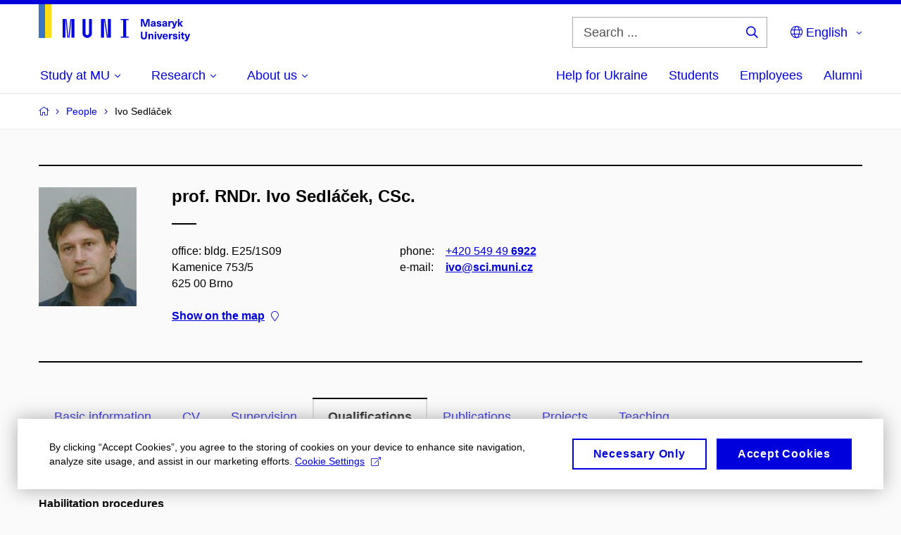

--- FILE ---
content_type: text/html; charset=utf-8
request_url: https://www.muni.cz/en/people/866-ivo-sedlacek/qualifications
body_size: 19596
content:


<!doctype html>
<!--[if lte IE 9]>    <html lang="en" class="old-browser no-js no-touch"> <![endif]-->
<!--[if IE 9 ]>    <html lang="en" class="ie9 no-js no-touch"> <![endif]-->
<!--[if (gt IE 9)|!(IE)]><!-->
<html class="no-js" lang="en">
<!--<![endif]-->
<head>
    

<meta charset="utf-8" />
<meta name="viewport" content="width=device-width, initial-scale=1.0">

    <meta name="robots" content="index, follow">

<title>prof. RNDr. Ivo Sedláček, CSc. – Qualifications | Masaryk University</title>

<meta name="twitter:site" content="@muni_cz">
<meta name="twitter:card" content="summary">

    <meta name="author" content="Masaryk University" />
    <meta name="twitter:title" content="prof. RNDr. Ivo Sedláček, CSc. – Qualifications | Masaryk University" />
    <meta property="og:title" content="prof. RNDr. Ivo Sedláček, CSc. – Qualifications | Masaryk University" />
    <meta property="og:image" content="https://cdn.muni.cz/media/3128009/dsc_1382_fb.jpg?upscale=false&width=1200" />
    <meta name="twitter:image" content="https://cdn.muni.cz/media/3128010/logo_socialni_site.png?upscale=false&width=1200" />
    <meta property="og:url" content="https://www.muni.cz/en/people/866-ivo-sedlacek/qualifications" />
    <meta property="og:site_name" content="Masaryk University" />


            <link rel="stylesheet" type="text/css" href="https://cdn.muni.cz/css/MuniWeb/MUNI/style.16de2afa9575307b7073.css" />
<script type="text/javascript" nonce="f2b2ad75-8f0d-4f89-b9f6-92f0c1e7f36e">/*! For license information please see muniweb-critical.f2b8e652ef8f9f2a5db3.js.LICENSE.txt */
!function(){function e(n){return e="function"==typeof Symbol&&"symbol"==typeof Symbol.iterator?function(e){return typeof e}:function(e){return e&&"function"==typeof Symbol&&e.constructor===Symbol&&e!==Symbol.prototype?"symbol":typeof e},e(n)}!function(n,t){function o(n,t){return e(n)===t}function i(){return"function"!=typeof t.createElement?t.createElement(arguments[0]):u?t.createElementNS.call(t,"http://www.w3.org/2000/svg",arguments[0]):t.createElement.apply(t,arguments)}function a(){var e=t.body;return e||((e=i(u?"svg":"body")).fake=!0),e}var s=[],c=[],r={_version:"3.3.1",_config:{classPrefix:"",enableClasses:!0,enableJSClass:!0,usePrefixes:!0},_q:[],on:function(e,n){var t=this;setTimeout((function(){n(t[e])}),0)},addTest:function(e,n,t){c.push({name:e,fn:n,options:t})},addAsyncTest:function(e){c.push({name:null,fn:e})}},l=function(){};l.prototype=r,l=new l;var d=t.documentElement,u="svg"===d.nodeName.toLowerCase(),f=r._config.usePrefixes?" -webkit- -moz- -o- -ms- ".split(" "):["",""];r._prefixes=f;var m=r.testStyles=function(e,n,o,s){var c,r,l,u,f="modernizr",m=i("div"),p=a();if(parseInt(o,10))for(;o--;)(l=i("div")).id=s?s[o]:f+(o+1),m.appendChild(l);return(c=i("style")).type="text/css",c.id="s"+f,(p.fake?p:m).appendChild(c),p.appendChild(m),c.styleSheet?c.styleSheet.cssText=e:c.appendChild(t.createTextNode(e)),m.id=f,p.fake&&(p.style.background="",p.style.overflow="hidden",u=d.style.overflow,d.style.overflow="hidden",d.appendChild(p)),r=n(m,e),p.fake?(p.parentNode.removeChild(p),d.style.overflow=u,d.offsetHeight):m.parentNode.removeChild(m),!!r};l.addTest("touch",(function(){var e;if("ontouchstart"in n||n.DocumentTouch&&t instanceof DocumentTouch)e=!0;else{var o=["@media (",f.join("touch-enabled),("),"heartz",")","{#modernizr{top:9px;position:absolute}}"].join("");m(o,(function(n){e=9===n.offsetTop}))}return e})),function(){var e,n,t,i,a,r;for(var d in c)if(c.hasOwnProperty(d)){if(e=[],(n=c[d]).name&&(e.push(n.name.toLowerCase()),n.options&&n.options.aliases&&n.options.aliases.length))for(t=0;t<n.options.aliases.length;t++)e.push(n.options.aliases[t].toLowerCase());for(i=o(n.fn,"function")?n.fn():n.fn,a=0;a<e.length;a++)1===(r=e[a].split(".")).length?l[r[0]]=i:(!l[r[0]]||l[r[0]]instanceof Boolean||(l[r[0]]=new Boolean(l[r[0]])),l[r[0]][r[1]]=i),s.push((i?"":"no-")+r.join("-"))}}(),function(e){var n=d.className,t=l._config.classPrefix||"";if(u&&(n=n.baseVal),l._config.enableJSClass){var o=new RegExp("(^|\\s)"+t+"no-js(\\s|$)");n=n.replace(o,"$1"+t+"js$2")}l._config.enableClasses&&(n+=" "+t+e.join(" "+t),u?d.className.baseVal=n:d.className=n)}(s),delete r.addTest,delete r.addAsyncTest;for(var p=0;p<l._q.length;p++)l._q[p]();n.Modernizr=l}(window,document),(navigator.maxTouchPoints>0||navigator.msMaxTouchPoints>0)&&(document.documentElement.className=document.documentElement.className.replace("no-touch","touch"))}(),function(e){e.oneTimeEvent=function(e,n,t){(t=t||document).addEventListener(e,(function t(o){return document.removeEventListener(e,t),n(o)}),!1)},e.isDocumentReady=!1,document.addEventListener("DocumentReady",(function(){e.isDocumentReady=!0})),e.elementReady=function(n,t){e.isDocumentReady?e.oneTimeEvent("ElementsReady."+n,t):e.oneTimeEvent("DocumentReady",t)},e.elementsReady=function(e,n){var t=function(o){e(o),!1!==n&&document.removeEventListener("ElementsReady",t)};document.addEventListener("ElementsReady",t,!1)},e.documentReady=function(e){document.addEventListener("DocumentReady",e,!1)};var n={};e.dictionary=function(e,t){if(null==t)return n[e];n[e]=t};var t={};e.items=function(e,n){if(null==n)return t[e];t[e]=n}}(window.Page=window.Page||{}),window.addEventListener("mc-consent",(function(e){e.detail.includes("mc-analytics")&&window.clarity&&window.clarity("consent")}));</script>


<script nonce="f2b2ad75-8f0d-4f89-b9f6-92f0c1e7f36e" data-gtm>
        window.gtm = {'data':{'code':{'v':'2.1'},'page':{'locale':'en','title':'prof. RNDr. Ivo Sedláček, CSc. – Qualifications'},'user':{'ip':'3.133.89.0'},'tags':['O univerzitě']},'trail':{'page.trail':'People/Person'}};
    window.dataLayer = window.dataLayer || [];
    dataLayer.push(window.gtm.data);
    dataLayer.push(window.gtm.trail);
    dataLayer.push({'event':'page'});
</script><script nonce="f2b2ad75-8f0d-4f89-b9f6-92f0c1e7f36e">window.dataLayer = window.dataLayer || [];function gtag() { dataLayer.push(arguments); }gtag('consent', 'default', {'analytics_storage': 'denied','ad_user_data': 'denied','ad_personalization': 'denied','ad_storage': 'denied',});</script>
<script nonce="f2b2ad75-8f0d-4f89-b9f6-92f0c1e7f36e" type="text/javascript" class="">
    (function(w,d,s,l,i){w[l]=w[l]||[];w[l].push({'gtm.start':
    new Date().getTime(),event:'gtm.js'});var f=d.getElementsByTagName(s)[0],
    j=d.createElement(s),dl=l!='dataLayer'?'&l='+l:'';j.async=true;j.src=
    'https://www.googletagmanager.com/gtm.js?id='+i+dl;var n=d.querySelector('[nonce]');
    n&&j.setAttribute('nonce',n.nonce||n.getAttribute('nonce'));f.parentNode.insertBefore(j,f);
    })(window,document,'script','dataLayer','GTM-5LQKVJ');</script>        <script nonce="f2b2ad75-8f0d-4f89-b9f6-92f0c1e7f36e" type="text/javascript">
            (function (c, l, a, r, i, t, y) {
                c[a] = c[a] || function () { (c[a].q = c[a].q || []).push(arguments) };
                t = l.createElement(r); t.async = 1; t.src = "https://www.clarity.ms/tag/" + i;
                y = l.getElementsByTagName(r)[0]; y.parentNode.insertBefore(t, y);
            })(window, document, "clarity", "script", "ku57fhseug");
        </script>
    

<script nonce="f2b2ad75-8f0d-4f89-b9f6-92f0c1e7f36e" type="text/javascript" class="mc-analytics">
    var _paq = window._paq = window._paq || [];
    
        _paq.push(['disableCookies']);
        _paq.push(['trackPageView']);
    (function() {
    var u="//analytics-test.ics.muni.cz:3500";
    _paq.push(['setTrackerUrl', u+'matomo.php']);
    _paq.push(['setSiteId', '667']);
    var d=document, g=d.createElement('script'), s=d.getElementsByTagName('script')[0];
    g.type='text/javascript'; g.async=true; g.src=u+'matomo.js'; s.parentNode.insertBefore(g,s);
    })();
</script>




<link rel="shortcut icon" type="image/x-icon" href="https://cdn.muni.cz/media/3722237/m_bile.ico" />




    <meta name="facebook-domain-verification" content="37hb9y8dzayp8dy02ov1fdkhlvjp3i" />





    
</head>

<body>
            <p class="menu-accessibility">
            <a title="Go to main content (shortcut: Alt + 2)" accesskey="2" href="#main">
                Go to main content
            </a>
            <span class="hide">|</span>
            <a href="#menu-main">Go to main menu</a>
                <span class="hide">|</span>
                <a href="#form-search">Go to search</a>
        </p>

    
    


            <header class="header">
                <div class="header__wrap">
                    <div class="row-main">
                            <p class="header__logo header__logo--no-margin header__logo--no-margin--crop" role="banner">
                                        <a href="/en" title="Homepage site">
<svg width="215" height="53" viewBox="0 0 215 53"><rect x="0" y="0" width="9" height="48" style="fill:#3a75c3 !important"></rect>
<rect x="9" y="0" width="9" height="48" style="fill:#f9dd17 !important"></rect><path fill="#0000dc" d="M33.94,21l0,26.6l4.14,0l0,-26.6zm4.29,0l2.59,26.6l1.4,0l-2.58,-26.6zm6.73,0l-2.58,26.6l1.4,0l2.59,-26.6zm1.56,0l0,26.6l4.18,0l0,-26.6zm15.69,0l0,20.48c0,3.57,3.23,6.35,6.69,6.35c3.46,0,6.69,-2.78,6.69,-6.35l0,-20.48l-4.18,0l0,20.33c0,1.44,-1.29,2.47,-2.51,2.47c-1.22,0,-2.51,-1.03,-2.51,-2.47l0,-20.33zm26.26,0l0,26.6l4.18,0l0,-26.6zm4.33,0l3.95,26.6l1.45,0l-3.95,-26.6zm5.55,0l0,26.6l4.18,0l0,-26.6zm18.05,25.12l0,1.48l11.36,0l0,-1.48l-3.61,0l0,-23.64l3.61,0l0,-1.48l-11.36,0l0,1.48l3.57,0l0,23.64z"></path><path fill="#0000dc" d="M157.53,31.69l0,-10.68l-3.54,0l-1.55,4.9c-0.4,1.29,-0.76,2.63,-1.04,3.93l-0.03,0c-0.29,-1.3,-0.65,-2.64,-1.06,-3.93l-1.54,-4.9l-3.54,0l0,10.68l2.11,0l0,-5.31c0,-1.34,-0.03,-2.67,-0.09,-4l0.03,0c0.35,1.3,0.74,2.63,1.15,3.92l1.69,5.39l2.52,0l1.7,-5.39c0.4,-1.29,0.79,-2.62,1.13,-3.92l0.03,0c-0.06,1.33,-0.09,2.66,-0.09,4l0,5.31zm5.23,-7.86c-2.17,0,-3.22,1.17,-3.29,2.62l2.03,0c0.03,-0.72,0.48,-1.15,1.26,-1.15c0.74,0,1.25,0.39,1.25,1.35l0,0.27c-0.48,0.03,-1.34,0.12,-1.91,0.21c-2.2,0.34,-2.95,1.18,-2.95,2.43c0,1.32,0.98,2.31,2.6,2.31c1.04,0,1.9,-0.39,2.47,-1.2l0.03,0c0,0.37,0.03,0.7,0.1,1.02l1.9,0c-0.14,-0.51,-0.22,-1.13,-0.22,-2.09l0,-2.76c0,-1.99,-1.11,-3.01,-3.27,-3.01zm1.25,4.65c0,0.69,-0.07,1.09,-0.44,1.45c-0.3,0.3,-0.76,0.44,-1.19,0.44c-0.74,0,-1.13,-0.39,-1.13,-0.96c0,-0.62,0.36,-0.9,1.23,-1.05c0.45,-0.08,1.08,-0.14,1.53,-0.17zm6.81,-4.65c-1.89,0,-3.15,0.97,-3.15,2.34c0,1.77,1.36,2.07,2.64,2.4c1.19,0.31,1.75,0.45,1.75,1.11c0,0.45,-0.37,0.73,-1.1,0.73c-0.87,0,-1.34,-0.43,-1.34,-1.2l-2.13,0c0,1.85,1.31,2.72,3.42,2.72c2.07,0,3.36,-0.96,3.36,-2.39c0,-1.86,-1.5,-2.2,-2.86,-2.56c-1.16,-0.3,-1.64,-0.44,-1.64,-0.98c0,-0.43,0.36,-0.7,1.04,-0.7c0.75,0,1.19,0.33,1.19,1.11l2.02,0c0,-1.7,-1.21,-2.58,-3.2,-2.58zm8.23,0c-2.17,0,-3.22,1.17,-3.3,2.62l2.04,0c0.03,-0.72,0.48,-1.15,1.26,-1.15c0.74,0,1.25,0.39,1.25,1.35l0,0.27c-0.48,0.03,-1.34,0.12,-1.91,0.21c-2.2,0.34,-2.95,1.18,-2.95,2.43c0,1.32,0.97,2.31,2.59,2.31c1.05,0,1.91,-0.39,2.48,-1.2l0.03,0c0,0.37,0.03,0.7,0.1,1.02l1.89,0c-0.13,-0.51,-0.21,-1.13,-0.21,-2.09l0,-2.76c0,-1.99,-1.11,-3.01,-3.27,-3.01zm1.25,4.65c0,0.69,-0.08,1.09,-0.44,1.45c-0.3,0.3,-0.76,0.44,-1.2,0.44c-0.73,0,-1.12,-0.39,-1.12,-0.96c0,-0.62,0.36,-0.9,1.23,-1.05c0.45,-0.08,1.08,-0.14,1.53,-0.17zm8.02,-4.53c-0.9,0,-1.57,0.37,-2.08,1.2l-0.03,0l0,-1.08l-1.93,0l0,7.62l2.1,0l0,-3.6c0,-1.5,0.68,-2.31,1.97,-2.31c0.21,0,0.43,0.03,0.66,0.07l0,-1.81c-0.2,-0.06,-0.48,-0.09,-0.69,-0.09zm8.48,0.12l-2.16,0l-0.83,2.55c-0.34,1.05,-0.62,2.13,-0.88,3.19l-0.03,0c-0.24,-1.06,-0.52,-2.14,-0.84,-3.19l-0.78,-2.55l-2.25,0l2.16,6.19c0.3,0.86,0.36,1.1,0.36,1.38c0,0.75,-0.55,1.24,-1.39,1.24c-0.32,0,-0.61,-0.05,-0.82,-0.13l0,1.68c0.32,0.08,0.72,0.12,1.1,0.12c1.9,0,2.86,-0.67,3.63,-2.82zm8.19,7.62l-3.21,-4.11l2.89,-3.51l-2.36,0l-2.47,3.07l-0.03,0l0,-6.13l-2.09,0l0,10.68l2.09,0l0,-3.57l0.03,0l2.55,3.57z"></path><path fill="#0000dc" d="M153.63,39.01l-2.2,0l0,6.52c0,1.6,-0.72,2.45,-2.05,2.45c-1.32,0,-2.04,-0.85,-2.04,-2.45l0,-6.52l-2.2,0l0,6.6c0,2.82,1.53,4.32,4.24,4.32c2.72,0,4.25,-1.5,4.25,-4.32zm6.39,2.88c-0.97,0,-1.74,0.46,-2.24,1.14l-0.02,0l0,-0.96l-1.97,0l0,7.62l2.1,0l0,-4.08c0,-1.38,0.63,-2.07,1.5,-2.07c0.83,0,1.34,0.52,1.34,1.68l0,4.47l2.1,0l0,-4.68c0,-2.07,-1.1,-3.12,-2.81,-3.12zm6.87,-1.08l0,-1.8l-2.1,0l0,1.8zm0,8.88l0,-7.62l-2.1,0l0,7.62zm6.21,0l2.56,-7.62l-2.19,0l-0.88,3c-0.31,1.08,-0.6,2.19,-0.84,3.3l-0.03,0c-0.24,-1.11,-0.53,-2.22,-0.84,-3.3l-0.88,-3l-2.19,0l2.56,7.62zm6.69,-1.24c-0.9,0,-1.66,-0.56,-1.73,-2.14l5.48,0c0,-0.84,-0.07,-1.42,-0.24,-1.95c-0.48,-1.54,-1.77,-2.53,-3.52,-2.53c-2.39,0,-3.78,1.74,-3.78,3.99c0,2.43,1.39,4.11,3.79,4.11c2.02,0,3.34,-1.16,3.65,-2.55l-2.15,0c-0.1,0.61,-0.66,1.07,-1.5,1.07zm-0.01,-5.14c0.84,0,1.53,0.53,1.66,1.68l-3.33,0c0.17,-1.15,0.81,-1.68,1.67,-1.68zm9.35,-1.36c-0.9,0,-1.57,0.37,-2.08,1.2l-0.03,0l0,-1.08l-1.93,0l0,7.62l2.1,0l0,-3.6c0,-1.5,0.69,-2.31,1.97,-2.31c0.22,0,0.43,0.03,0.66,0.07l0,-1.81c-0.2,-0.06,-0.48,-0.09,-0.69,-0.09zm4.55,-0.12c-1.89,0,-3.15,0.97,-3.15,2.34c0,1.77,1.36,2.07,2.64,2.4c1.18,0.31,1.75,0.45,1.75,1.11c0,0.45,-0.37,0.73,-1.11,0.73c-0.87,0,-1.33,-0.43,-1.33,-1.2l-2.13,0c0,1.85,1.31,2.72,3.42,2.72c2.07,0,3.36,-0.96,3.36,-2.39c0,-1.86,-1.5,-2.2,-2.87,-2.56c-1.15,-0.3,-1.63,-0.43,-1.63,-0.98c0,-0.43,0.36,-0.7,1.03,-0.7c0.75,0,1.2,0.33,1.2,1.11l2.02,0c0,-1.7,-1.21,-2.58,-3.2,-2.58zm7.13,-1.02l0,-1.8l-2.1,0l0,1.8zm0,8.88l0,-7.62l-2.1,0l0,7.62zm5.45,-1.58c-0.72,0,-0.99,-0.33,-0.99,-1.16l0,-3.32l1.46,0l0,-1.56l-1.46,0l0,-1.98l-2.1,0l0,1.98l-1.23,0l0,1.56l1.23,0l0,3.69c0,1.77,0.77,2.47,2.52,2.47c0.36,0,0.83,-0.06,1.11,-0.15l0,-1.6c-0.13,0.05,-0.34,0.07,-0.54,0.07zm8.81,-6.04l-2.16,0l-0.83,2.55c-0.34,1.05,-0.63,2.13,-0.88,3.19l-0.03,0c-0.24,-1.06,-0.53,-2.14,-0.84,-3.19l-0.78,-2.55l-2.25,0l2.16,6.2c0.3,0.85,0.36,1.09,0.36,1.37c0,0.75,-0.56,1.24,-1.4,1.24c-0.31,0,-0.6,-0.05,-0.81,-0.13l0,1.68c0.32,0.08,0.72,0.12,1.1,0.12c1.9,0,2.86,-0.67,3.63,-2.82z"></path><desc>Masaryk University</desc></svg>        </a>

                            </p>

                    <div class="header__side">
                        

                            <form id="form-search" action="/en/search" class="header__search" role="search">
                                <fieldset>
                                    <p>
                                        <label for="search" class="header__search__label icon icon-search"><span class="vhide">Search ...</span></label>
                                        <span class="inp-fix inp-icon inp-icon--after">
                                            <input type="text" name="q" id="search" class="inp-text" placeholder="Search ..." data-hj-masked maxlength="200">
                                            <button type="submit" class="btn-icon icon icon-search">
                                                <span class="vhide">Search ...</span>
                                            </button>
                                        </span>
                                    </p>
                                </fieldset>
                            </form>
                        
    <nav class="menu-lang menu-lang--select" aria-label="Language selection">
        <p class="menu-lang__selected">
            <span class="link menu-lang__selected__link">
                <span class="icon icon-globe"></span> English
            </span>
        </p>
        <p class="menu-lang__popup">
                <a href="/lide/866-ivo-sedlacek/qualifications"
                   rel="alternate"
                   hreflang="cs"
                   lang="cs" class="menu-lang__popup__link">
                    Čeština
                </a>
                <a href="/uk/universytet-imeni-masaryka-dopomahaye-ukrayini"
                   rel="alternate"
                   hreflang="uk"
                   lang="uk" class="menu-lang__popup__link">
                    Українська
                </a>
        </p>
    </nav>

                        
                        <!-- placeholder pro externí přihlášení (desktop) -->
                        <div class="user-menu-ext-std" style="display:none;"></div>                        


                        <nav class="menu-mobile" role="navigation">
                            <ul class="menu-mobile__list">
                                    <li class="menu-mobile__item">
                                        <a href="#" class="menu-mobile__link menu-mobile__link--search" aria-hidden="true">
                                            <span class="icon icon-search"></span>
                                        </a>
                                    </li>

                                
    <li class="menu-mobile__item">
            <nav class="menu-lang menu-lang--select" aria-label="Language selection">
                <p class="menu-lang__selected">
                    <span class="link menu-lang__selected__link">
                        <span class="icon icon-globe"></span>
                    </span>
                </p>
                <p class="menu-lang__popup">
                        <a href="/lide/866-ivo-sedlacek/qualifications"
                           rel="alternate"
                           hreflang="cs"
                           lang="cs" class="menu-lang__popup__link">
                            Čeština
                        </a>
                        <a href="/uk/universytet-imeni-masaryka-dopomahaye-ukrayini"
                           rel="alternate"
                           hreflang="uk"
                           lang="uk" class="menu-lang__popup__link">
                            Українська
                        </a>
                </p>
            </nav>
    </li>

                                
                                <li class="user-menu-ext-mobile" style="display:none;"></li>



                                    <li class="menu-mobile__item">
                                        <a href="#" class="menu-mobile__link menu-mobile__link--burger">
                                            <span class="menu-mobile__burger"><span></span></span>
                                        </a>
                                    </li>
                            </ul>
                        </nav>

                    </div>

                            <nav id="menu-main" class="menu-primary" role="navigation">
                                <div class="menu-primary__holder">
                                    <div class="menu-primary__wrap">

    <ul class="menu-primary__list">
                <li class="menu-primary__item with-subbox">
                    <span class="menu-primary__links">
<a class="menu-primary__link" href="/en/admissions"><span class="menu-primary__inner">Study at MU</span><span class="icon icon-angle-down"></span></a>                        <a href="#" class="menu-primary__toggle icon icon-angle-down" aria-hidden="true"></a>
                    </span>
                    <div class="menu-subbox">
                        <a href="#" class="menu-subbox__close icon icon-chevron-left" aria-hidden="true"></a>
                        
            <div class="row-main ">
        <div class="grid">
        <div class="grid__cell size--l--3-12 size--s--1-2 ">
        </div>
        <div class="grid__cell size--l--3-12 size--s--1-2 ">
        </div>
        <div class="grid__cell size--l--3-12 size--s--1-2 ">
        </div>
        <div class="grid__cell size--l--3-12 size--s--1-2 ">
        </div>
        </div>
        </div>
            <div class="row-main ">
        <div class="grid">
        <div class="grid__cell size--l--3-12 size--s--1-2 ">
                        

        <p class="menu-subbox__title">
			<a class="menu-subbox__title__link" href="/en/admissions/bachelors-and-masters-studies">Bachelor and Master studies</a>
		</p>
    <div class="menu-subbox__box">
            <ul class="menu-subbox__list">
            <li class="menu-subbox__item">

                <a href="/en/admissions/bachelors-and-masters-studies" class="menu-submenu__link"  >
                    Choose a programme                </a>
                            </li>
            <li class="menu-subbox__item">

                <a href="/en/admissions/bachelors-and-masters-studies/how-to-apply" class="menu-submenu__link"  >
                    How to apply                </a>
                            </li>
            <li class="menu-subbox__item">

                <a href="/en/admissions/bachelors-and-masters-studies/tuition-fees-and-financial-aid" class="menu-submenu__link"  >
                    Tuition fees and scholarships                </a>
                            </li>
            <li class="menu-subbox__item">

                <a href="/en/admissions/bachelors-and-masters-studies/how-to-apply#ApplicationDeadlines" class="menu-submenu__link"  >
                    Deadlines                </a>
                            </li>
            <li class="menu-subbox__item">

                <a href="/en/admissions/bachelors-and-masters-studies/contact-information" class="menu-submenu__link"  >
                    Contacts                </a>
                            </li>
    </ul>

    </div>



        </div>
        <div class="grid__cell size--l--3-12 size--s--1-2 ">
                        

        <p class="menu-subbox__title">
			Other possibilities
		</p>
    <div class="menu-subbox__box">
            <ul class="menu-subbox__list">
            <li class="menu-subbox__item">

                <a href="/en/admissions/phd-studies" class="menu-submenu__link"  >
                    Ph.D. studies                </a>
                            </li>
            <li class="menu-subbox__item">

                <a href="/en/admissions/exchange-programmes" class="menu-submenu__link"  >
                    Exchange programmes                </a>
                            </li>
            <li class="menu-subbox__item">

                <a href="/en/admissions/semester-programmes" class="menu-submenu__link"  >
                    Semester programmes                </a>
                            </li>
            <li class="menu-subbox__item">

                <a href="/en/admissions/educ-alliance" class="menu-submenu__link"  >
                    EDUC Alliance                </a>
                            </li>
            <li class="menu-subbox__item">

                <a href="/en/admissions/summer-and-winter-schools" class="menu-submenu__link"  >
                    Summer and Winter Schools                </a>
                            </li>
            <li class="menu-subbox__item">

                <a href="/en/admissions/czech-compatriots-abroad" class="menu-submenu__link"  >
                    Czech Compatriots Abroad                </a>
                            </li>
            <li class="menu-subbox__item">

                <a href="/en/admissions/bachelors-and-masters-studies/language-courses" class="menu-submenu__link"  >
                    Language courses                </a>
                            </li>
            <li class="menu-subbox__item">

                <a href="/en/admissions/university-for-life" class="menu-submenu__link"  >
                    Lifelong University                </a>
                            </li>
    </ul>

    </div>



        </div>
        <div class="grid__cell size--l--6-12 ">
                        




    

        <div class="grid">
        <div class="grid__cell size--s--1-2 ">
                        


    <article class="box-article-grid">
            <a href="/en/admissions/bachelors-and-masters-studies/10-reasons" class="box-article-grid__inner">
        <p class="box-article-grid__img">

                <img alt="10 reasons why you will fall in love with MU"
                    src="https://cdn.muni.cz/media/3192267/img_3794.jpg?mode=crop&amp;center=0.5,0.5&amp;rnd=133572411970000000&amp;heightratio=0.5&width=278"
                    srcset="https://cdn.muni.cz/media/3192267/img_3794.jpg?mode=crop&amp;center=0.5,0.5&amp;rnd=133572411970000000&amp;heightratio=0.5&amp;width=278 278w,https://cdn.muni.cz/media/3192267/img_3794.jpg?mode=crop&amp;center=0.5,0.5&amp;rnd=133572411970000000&amp;heightratio=0.5&amp;width=477 477w" sizes="(min-width:1240px) 278px,(min-width:1024px) calc((100vw - 30px) * 0.5 - 20px),(min-width:768px) calc((100vw - 10px) * 0.5 - 20px),calc((100vw - 10px) * 1 - 20px)" />

        
            </p>            
        <div class="box-article-grid__content">
                 <h1 class="box-article-grid__title">
10 reasons why you will fall in love with MU      </h1>

            
            
        </div>

            </a>
    </article>








        </div>
        <div class="grid__cell size--s--1-2 ">
                        


    <article class="box-article-grid">
            <a href="/en/admissions/bachelors-and-masters-studies/ambassadors" class="box-article-grid__inner">
        <div class="box-article-grid__img">

                <img alt="Ask our ambassador"
                    src="https://cdn.muni.cz/media/3775540/jak_si_vybrat_obor_muni.jpg?mode=crop&amp;center=0.37,0.50&amp;rnd=134031763560000000&amp;heightratio=0.5&width=278"
                    srcset="https://cdn.muni.cz/media/3775540/jak_si_vybrat_obor_muni.jpg?mode=crop&amp;center=0.37,0.50&amp;rnd=134031763560000000&amp;heightratio=0.5&amp;width=278 278w,https://cdn.muni.cz/media/3775540/jak_si_vybrat_obor_muni.jpg?mode=crop&amp;center=0.37,0.50&amp;rnd=134031763560000000&amp;heightratio=0.5&amp;width=477 477w" sizes="(min-width:1240px) 278px,(min-width:1024px) calc((100vw - 30px) * 0.5 - 20px),(min-width:768px) calc((100vw - 10px) * 0.5 - 20px),calc((100vw - 10px) * 1 - 20px)" />

        
            </div>            
        <div class="box-article-grid__content">
                 <h1 class="box-article-grid__title">
Ask our ambassador      </h1>

            
            
        </div>

            </a>
    </article>








        </div>
        </div>











        </div>
        </div>
        </div>







                    </div>
                </li>
                <li class="menu-primary__item with-subbox">
                    <span class="menu-primary__links">
<a class="menu-primary__link" href="/en/research"><span class="menu-primary__inner">Research</span><span class="icon icon-angle-down"></span></a>                        <a href="#" class="menu-primary__toggle icon icon-angle-down" aria-hidden="true"></a>
                    </span>
                    <div class="menu-subbox">
                        <a href="#" class="menu-subbox__close icon icon-chevron-left" aria-hidden="true"></a>
                        
            <div class="row-main ">
        <div class="grid">
        <div class="grid__cell size--l--3-12 size--s--1-2 ">
                        

        <p class="menu-subbox__title">
			Research at MU
		</p>
    <div class="menu-subbox__box">
            <ul class="menu-subbox__list">
            <li class="menu-subbox__item">

                <a href="/en/research" class="menu-submenu__link"  >
                    Our research                </a>
                            </li>
            <li class="menu-subbox__item">

                <a href="/en/research/research-news" class="menu-submenu__link"  >
                    Research news                </a>
                            </li>
            <li class="menu-subbox__item">

                <a href="/en/research/research-achievements" class="menu-submenu__link"  >
                    Our research achievements                </a>
                            </li>
            <li class="menu-subbox__item">

                <a href="/en/research/our-equipment" class="menu-submenu__link"  >
                    Our equipment                </a>
                            </li>
            <li class="menu-subbox__item">

                <a href="/en/research/isab" class="menu-submenu__link"  >
                    MU International Scientific Advisory Board                </a>
                            </li>
    </ul>

    </div>



        </div>
        <div class="grid__cell size--l--3-12 size--s--1-2 ">
                        

        <p class="menu-subbox__title">
			<a class="menu-subbox__title__link" href="/en/research/publications">Publications and Projects</a>
		</p>
    <div class="menu-subbox__box">
            <ul class="menu-subbox__list">
            <li class="menu-subbox__item">

                <a href="/en/research/publications" class="menu-submenu__link"  >
                    Publications                </a>
                            </li>
            <li class="menu-subbox__item">

                <a href="/en/research/projects" class="menu-submenu__link"  >
                    Projects                </a>
                            </li>
            <li class="menu-subbox__item">

                <a href="https://www.press.muni.cz/en/" class="menu-submenu__link menu-submenu__link--external" target=&#39;_blank&#39; >
                    Munipress publisher<span class="icon icon-external-link"></span>                </a>
                            </li>
    </ul>

    </div>



        </div>
        <div class="grid__cell size--l--3-12 size--s--1-2 ">
                        

        <p class="menu-subbox__title">
			Academic qualifications
		</p>
    <div class="menu-subbox__box">
            <ul class="menu-subbox__list">
            <li class="menu-subbox__item">

                <a href="/en/research/academic-affairs/habilitacni-rizeni-na-mu" class="menu-submenu__link"  >
                    Habilitation procedure at MU                </a>
                            </li>
            <li class="menu-subbox__item">

                <a href="/en/research/academic-affairs/rizeni-ke-jmenovani-profesorem-na-mu" class="menu-submenu__link"  >
                    Professorship procedure at MU                </a>
                            </li>
    </ul>

    </div>



        </div>
        <div class="grid__cell size--l--3-12 size--s--1-2 ">
                        


    <article class="box-article-grid">
            <a href="/en/research" class="box-article-grid__inner">
        <p class="box-article-grid__img">

                <img alt="Read about research at MU"
                    src="https://cdn.muni.cz/media/3016087/img_3624.jpg?mode=crop&amp;center=0.5,0.5&amp;rnd=131562340670000000&amp;heightratio=0.5&width=278"
                    srcset="https://cdn.muni.cz/media/3016087/img_3624.jpg?mode=crop&amp;center=0.5,0.5&amp;rnd=131562340670000000&amp;heightratio=0.5&amp;width=278 278w,https://cdn.muni.cz/media/3016087/img_3624.jpg?mode=crop&amp;center=0.5,0.5&amp;rnd=131562340670000000&amp;heightratio=0.5&amp;width=477 477w" sizes="(min-width:1240px) 278px,(min-width:1024px) calc((100vw - 30px) * 0.5 - 20px),(min-width:768px) calc((100vw - 10px) * 0.5 - 20px),calc((100vw - 10px) * 1 - 20px)" />

        
            </p>            
        <div class="box-article-grid__content">
                 <h1 class="box-article-grid__title">
Read about research at MU      </h1>

            
            
        </div>

            </a>
    </article>








        </div>
        </div>
        </div>







                    </div>
                </li>
                <li class="menu-primary__item with-subbox">
                    <span class="menu-primary__links">
<a class="menu-primary__link" href="/en/about-us"><span class="menu-primary__inner">About us</span><span class="icon icon-angle-down"></span></a>                        <a href="#" class="menu-primary__toggle icon icon-angle-down" aria-hidden="true"></a>
                    </span>
                    <div class="menu-subbox">
                        <a href="#" class="menu-subbox__close icon icon-chevron-left" aria-hidden="true"></a>
                        
            <div class="row-main ">
        <div class="grid">
        <div class="grid__cell size--l--3-12 size--s--1-2 ">
                        

        <p class="menu-subbox__title">
			About us
		</p>
    <div class="menu-subbox__box">
            <ul class="menu-subbox__list">
            <li class="menu-subbox__item">

                <a href="/en/about-us/official-notice-board/about-us" class="menu-submenu__link"  >
                    Who are we                </a>
                            </li>
            <li class="menu-subbox__item">

                <a href="/en/about-us/official-notice-board" class="menu-submenu__link"  >
                    Official notice board                </a>
                            </li>
            <li class="menu-subbox__item">

                <a href="/en/about-us/careers" class="menu-submenu__link"  >
                    Career at MU                </a>
                            </li>
            <li class="menu-subbox__item">

                <a href="/en/cooperation/partnership" class="menu-submenu__link"  >
                    Partnership                </a>
                            </li>
            <li class="menu-subbox__item">

                <a href="/en/cooperation/services" class="menu-submenu__link"  >
                    Services                </a>
                            </li>
    </ul>

    </div>



        </div>
        <div class="grid__cell size--l--3-12 size--s--1-2 ">
                        

        <p class="menu-subbox__title">
			Contacts
		</p>
    <div class="menu-subbox__box">
            <ul class="menu-subbox__list">
            <li class="menu-subbox__item">

                <a href="/en/directories" class="menu-submenu__link"  >
                    Contacts                </a>
                            </li>
            <li class="menu-subbox__item">

                <a href="/en/about-us/organizational-structure/organizational-structure-of-economic-unit" class="menu-submenu__link"  >
                    Organizational structure                </a>
                            </li>
            <li class="menu-subbox__item">

                <a href="/en/about-us/organizational-structure#organy" class="menu-submenu__link"  >
                    MU official bodies                </a>
                            </li>
            <li class="menu-subbox__item">

                <a href="/en/map" class="menu-submenu__link"  >
                    MU Map                </a>
                            </li>
    </ul>

    </div>



        </div>
        <div class="grid__cell size--l--3-12 size--s--1-2 ">
                        

        <p class="menu-subbox__title">
			News
		</p>
    <div class="menu-subbox__box">
            <ul class="menu-subbox__list">
            <li class="menu-subbox__item">

                <a href="/en/events-calendar" class="menu-submenu__link"  >
                    Events calendar                </a>
                            </li>
            <li class="menu-subbox__item">

                <a href="https://www.em.muni.cz/en/" class="menu-submenu__link menu-submenu__link--external" target=&#39;_blank&#39; >
                    News from MU<span class="icon icon-external-link"></span>                </a>
                            </li>
            <li class="menu-subbox__item">

                <a href="/en/media-relations" class="menu-submenu__link"  >
                    Media relations                </a>
                            </li>
    </ul>

    </div>



        </div>
        <div class="grid__cell size--l--3-12 size--s--1-2 ">
                        

        <p class="menu-subbox__title">
			Our mission
		</p>
    <div class="menu-subbox__box">
            <ul class="menu-subbox__list">
            <li class="menu-subbox__item">

                <a href="/en/about-us/ethics" class="menu-submenu__link"  >
                    Ethical principles                </a>
                            </li>
            <li class="menu-subbox__item">

                <a href="/en/about-us/protection-of-rights" class="menu-submenu__link"  >
                    Protection of rights                </a>
                            </li>
            <li class="menu-subbox__item">

                <a href="https://sustain.muni.cz/en" class="menu-submenu__link menu-submenu__link--external" target=&#39;_blank&#39; >
                    Sustainability<span class="icon icon-external-link"></span>                </a>
                            </li>
            <li class="menu-subbox__item">

                <a href="/en/about-us/strategic-projects" class="menu-submenu__link"  >
                    Strategic projects                </a>
                            </li>
            <li class="menu-subbox__item">

                <a href="/en/about-us/gender-equality-at-mu" class="menu-submenu__link"  >
                    Gender equality                </a>
                            </li>
    </ul>

    </div>



        </div>
        </div>
        </div>







                    </div>
                </li>
    </ul>







<ul class="menu-header-secondary">
            <li class="menu-header-secondary__item">
                <a href="/en/masaryk-helps-ukraine" class="menu-header-secondary__link ">
                    Help for Ukraine
                </a>
            </li>
            <li class="menu-header-secondary__item">
                <a href="/en/students" class="menu-header-secondary__link ">
                    Students
                </a>
            </li>
            <li class="menu-header-secondary__item">
                <a href="/en/about-us/careers/international-employees" class="menu-header-secondary__link ">
                    Employees
                </a>
            </li>
            <li class="menu-header-secondary__item">
                <a href="/en/alumni" class="menu-header-secondary__link ">
                    Alumni
                </a>
            </li>

    
</ul>                                    </div>
                                   
                                        <a href="#" class="menu-primary__title">
                                            <span></span>
                                            &nbsp;
                                        </a>
                                    
                                    <div class="menu-primary__main-toggle" aria-hidden="true"></div>
                                </div>
                            </nav>
                    </div>
                </div>
                





            </header>


    <main id="main" class="main">


<nav class="menu-breadcrumb" role="navigation">
    <div class="row-main">
        <strong class="vhide">You are here:</strong>
        <ol class="menu-breadcrumb__list" vocab="http://schema.org/" typeof="BreadcrumbList">
            <li class="menu-breadcrumb__item menu-breadcrumb__item--home" property="itemListElement" typeof="ListItem">
                <a class="menu-breadcrumb__link" property="item" typeof="WebPage" href="/en">
                    <span property="name">Home</span></a>
                <span class="icon icon-angle-right"></span>
                <meta property="position" content="1">
            </li>


                <li class="menu-breadcrumb__item" property="itemListElement" typeof="ListItem">
                            <a href="/en/people" class="menu-breadcrumb__link" property="item" typeof="WebPage">
            <span property="name" category="">People</span></a>

                            
                        <span class="icon icon-angle-right"></span>
                    <meta property="position" content="2">
                </li>
                <li class="menu-breadcrumb__item">
                             <span property="name">Ivo Sedláček</span>

                            
                    <meta content="3">
                </li>
        </ol>
    </div>
</nav>




        
            <div class="row-main ">
                        

<article class="box-vcard box-vcard--big">
    <div class="box-vcard__inner">
            <p class="box-vcard__img">
                <img src="https://cdn.muni.cz/w3mu-media/person/866?rnd=1289636710900000001&mode=crop&center=0.47,0.5&upscale=false&width=210&height=270" alt="" style="width: 139px; height: 169px">
            </p>
        <div class="box-vcard__content">
            <h1 class="box-vcard__name">prof. RNDr. Ivo Sedláček, CSc.</h1>

                                        <hr />

                <div class="grid">
                    <div class="grid__cell size--m--4-12 ">
                                                        <p>
office: bldg. E25/1S09                                        <br />
Kamenice 753/5                                        <br />
625 00 Brno                                        <br />
                                </p>
                                <p>
                                    <a href="/en/map/office-37007" class="bold link-icon link-icon--after">Show on the map<span class="icon icon-map-marker"></span></a>
                                </p>
                    </div>
                    <div class="grid__cell size--m--8-12">

                <table class="table-vcard">
                    <colgroup>
                        <col style="width: 55px">
                        <col>
                    </colgroup>
                    <tbody>
                                                    <tr>
                                <th>phone:</th>
                                <td>
                                    <span class="thin">
                                        <a href="tel:+420549496922">+420&nbsp;549&nbsp;49&nbsp;<strong>6922</strong></a>
                                    </span>
                                </td>
                            </tr>
                                                    <tr>
                                <th colspan="1">e&#8209;mail:</th>
                                <td>
<noscript class="a-obf nowrap"><img src="/a.aspx?a=aXZvQHNjaS5tdW5pLmN6"/></noscript>                                </td>
                            </tr>
                        
                    </tbody>
                </table>


            </div></div>


        </div>
    </div>

</article>
<div class="ajax-form-container" id="ajax-form-containertabs">        <div class="box-tabs">
<form action="/en/people/866-ivo-sedlacek/qualifications" class="ajax-form" data-ajax-parts="[&quot;tabs&quot;]" data-ajax-remove-query="[&quot;tab&quot;,&quot;page&quot;,&quot;type&quot;]" data-id="ajax-form-containertabs" enctype="multipart/form-data" id="tabs-menu" method="post">                <ul class="box-tabs__menu">
    <li class="box-tabs__menu__item">
            <a href="/en/people/866-ivo-sedlacek"
               data-post-ajax
               class="box-tabs__menu__link js-tab-links">

                Basic information
            </a>
    </li>
    <li class="box-tabs__menu__item">
            <a href="/en/people/866-ivo-sedlacek/cv"
               data-post-ajax
               class="box-tabs__menu__link js-tab-links">

                CV
            </a>
    </li>
    <li class="box-tabs__menu__item">
            <a href="/en/people/866-ivo-sedlacek/supervisor"
               data-post-ajax
               class="box-tabs__menu__link js-tab-links">

                Supervision
            </a>
    </li>
    <li class="box-tabs__menu__item">
            <a href="#tab-qualifications"
               
               class="box-tabs__menu__link is-active js-tab-links">

                Qualifications
            </a>
    </li>
    <li class="box-tabs__menu__item">
            <a href="/en/people/866-ivo-sedlacek/publications"
               data-post-ajax
               class="box-tabs__menu__link js-tab-links">

                Publications
            </a>
    </li>
    <li class="box-tabs__menu__item">
            <a href="/en/people/866-ivo-sedlacek/projects"
               data-post-ajax
               class="box-tabs__menu__link js-tab-links">

                Projects
            </a>
    </li>
    <li class="box-tabs__menu__item">
            <a href="/en/people/866-ivo-sedlacek/teaching"
               data-post-ajax
               class="box-tabs__menu__link js-tab-links">

                Teaching
            </a>
    </li>
                </ul>
<input name='ufprt' type='hidden' value='FlOgEQyyuwowV/ArIz9SW7/ppXnWHJJhebeozX+9lmB4Qz8zpLBuMVDo/lxQNLXGFdvbs2dFr7GwNeCtxTq9Nfx55sJuPtPFolG6zX7VjM5p++CwRh7QxFMjqfbjcXzHPOS4GDjzx+whqX2F9A6Wf9S15KjPSjv8EdUudvFejZH7n6XfqDgczsA2sylduu3Z9crwmoLl/8dhWECr06vRwoegfxtvXV6RVU5ue/n0dzK1nLStDPxDlLfHlLp4ehlbbHOHxg73cyFhCgulY78pGF8XewF76/WOLgDLHeWwz+g7NIBxdpV+KTTofvgyhbZ1DgshaurR/Fz2jfIrCMAelmzhlTPUpiMGxZYNTlBl5vKuI/Ynk+xxE8R3ciJSpKxcz9HWZMwp9EMGisOToaN5nedL+X4PpJaCAY5TMt84lHjTU8CQOS2NvRy6KuxrAkDSAFqt5aCslhdx/jCKlTvUOb2cvDoK+dx6OO4Y4KZIstIytSXya8qPHDPuUUF5omOO0KQVrwjwKd4Hnz54F2H/CO/sLyzyPcFrsUCbl61bPGYFs/EQgEqsFln2i48eAe9zdZo5FX2VQcnMeMdSn//0OoiwBalhdwfEsicJ01x2sGyRPlUbzwnOZFyylPTbmerjU+YISXHjWkJQfDOPHUV1m0lipS/qzs5Q5kZSRVRaknqOqGC45W6ITrKzTYvZKzI1qeyjuSbreZBwMHBb6B83Ik4xGbOZq0NeAn2IVrikbW6s5k/Y4dWlt6ZXjPh93wedtFnLKG80db9QaylUTTjEGoEx4NMPNqaXebLZz7oWXvMZW/9ot8f2vr85GODsp3d/dsm4dl0pizIgWymbmESkMq0Chv8q6ALggj7/zTcsg1RZW3+QFbsXjjG56uGfQYvtXKOzaPFw4Z6c/W5pN4x4Bj/5cy+XWrqu26ipoT+uxcMW5MIPVQzX7ndNeYPHZAM8gbzhism7YW5/xE928vmjRHlUJCoFaIMt+dj+i6NXEG5GqsUoWoMPXSSZVH0Oa7lKludY1SuBpsDrDnZW3o7SU3BkSLJZkzpFOcVn5K50RApSGl0o6q/ThyDYk9oEGtSuALkyRSCEFToWVMgWBB5jXMmERww9+IO2Y6nbDnNsJcwvZU5Wa9jLvkMVZVfoNX5F/VP8UB0omL+QIQcuzgrhP6v7OFGVHtdxi1u9LiUNyn4RD7awkofZKPKnHLvcLLirtdm5ERux3gYuCHZwPKY4ZVorBSu8LhNKlKQXN7ZXkMtRsM+/h4HW970qWF+cbt8TZEJj5DIDtI9qyzU4QB3muqMyHs7fXjFId/StIleWclM9VOD51AhDDics29/8vni0mKBIVpJiwlDjVD7CAaa8n3FSE5E=' /></form>                <div class="box-tabs__fragment" id="tab-">

            <a href="/en/people/866-ivo-sedlacek"
               data-post-ajax=tabs-menu
               class="box-tabs__responsive-link">

                <span class="box-tabs__responsive-link__name">Basic information</span>
                <span class="icon icon-angle-down"></span>
            </a>

    </div>
    <div class="box-tabs__fragment" id="tab-cv">

            <a href="/en/people/866-ivo-sedlacek/cv"
               data-post-ajax=tabs-menu
               class="box-tabs__responsive-link">

                <span class="box-tabs__responsive-link__name">CV</span>
                <span class="icon icon-angle-down"></span>
            </a>

    </div>
    <div class="box-tabs__fragment" id="tab-supervisor">

            <a href="/en/people/866-ivo-sedlacek/supervisor"
               data-post-ajax=tabs-menu
               class="box-tabs__responsive-link">

                <span class="box-tabs__responsive-link__name">Supervision</span>
                <span class="icon icon-angle-down"></span>
            </a>

    </div>
    <div class="box-tabs__fragment is-active" id="tab-qualifications">

            <a href="#tab-qualifications"
               
               class="box-tabs__responsive-link is-active">

                <span class="box-tabs__responsive-link__name">Qualifications</span>
                <span class="icon icon-angle-down"></span>
            </a>

            <div class="box-tabs__content">
                <h2 class="h4">Finished procedures</h2>    <table>
        <colgroup>
            <col style="width: 25%;">
            <col style="width: 75%;">
        </colgroup>
        <thead>
            <tr>
                <th colspan="2">
                    Habilitation procedures
                </th>
            </tr>
        </thead>
        <tbody>
                <tr>
                    <th>
                        Applicant&#39;s name at procedure initiation
                    </th>
                    <td>
                        RNDr. Ivo Sedl&#225;ček, CSc.
                    </td>
                </tr>
                                <tr>
                        <th>
                            Applicant&#39;s workplace at procedure initiation
                        </th>
                        <td>
                            Faculty of Science
                        </td>
                    </tr>

                    <tr>
                        <th>
                            Procedure field
                        </th>
                        <td>
                            Medical Microbiology
                        </td>
                    </tr>

                    <tr>
                        <th>
                            Faculty implementing procedure
                        </th>
                        <td>
                            Faculty of Medicine
                        </td>
                    </tr>

                    <tr>
                        <th>
                            Procedure status
                        </th>
                        <td>
                            appointment to associate professor
                        </td>
                    </tr>

                <tr>
                    <th>
                        Procedure initiation date
                    </th>
                    <td>
                        17 Mar 2008
                    </td>
                </tr>

                <tr>
                    <th>
                        Procedure conclusion date
                    </th>
                    <td>
1 Apr 2009                    </td>
                </tr>

                <tr>
                    <th>
                        Habilitation thesis (publicly available part)
                    </th>
                    <td>
                        

                    </td>
                </tr>
                    <tr>
                        <th>
                            Habilitation thesis reviewers
                        </th>
                        <td>
doc. MUDr. Marek Bedn&#225;ř, CSc.    <i>()</i>
                                <br />
doc. Ing. Čižn&#225;r Ivan, DrSc.    <i>()</i>
                                <br />
prof. RNDr. Doškař Jiř&#237;, CSc.    <i>()</i>
                                <br />
                        </td>
                    </tr>

                <tr>
                    <th>
                        Public lecture
                    </th>
                    <td>
11 Dec 2008                                            </td>
                </tr>

                <tr>
                    <th colspan="2">
                            <b>habilitation board</b>
                    </th>
                </tr>

                <tr>
                    <th>
                        Chair
                    </th>
                    <td>
                        prof. MUDr. Miroslav Votava, CSc.    <i>(MU - Faculty of Medicine)</i>

                    </td>
                </tr>

                <tr>
                    <th>
                        Members
                    </th>
                    <td>
doc. MUDr. Bedn&#225;ř Marek, CSc.    <i>()</i>
                            <br />
prof. MUDr. Kol&#225;ř Milan, Ph.D.    <i>()</i>
                            <br />
prof. MUDr. Kotulov&#225; Daniela, CSc.    <i>()</i>
                            <br />
prof. MVDr. Smola Jiř&#237;, CSc.    <i>()</i>
                            <br />
                    </td>
                </tr>


                <tr>
                    <th>
                        Faculty scientific board session date
                    </th>
                    <td>
22 Jan 2009                    </td>
                </tr>

        </tbody>
    </table>
    <table>
        <colgroup>
            <col style="width: 25%;">
            <col style="width: 75%;">
        </colgroup>
        <thead>
            <tr>
                <th colspan="2">
                    Professorship procedures
                </th>
            </tr>
        </thead>
        <tbody>
                <tr>
                    <th>
                        Applicant&#39;s name at procedure initiation
                    </th>
                    <td>
                        doc. RNDr. Ivo Sedl&#225;ček, CSc.
                    </td>
                </tr>
                                <tr>
                        <th>
                            Applicant&#39;s workplace at procedure initiation
                        </th>
                        <td>
                            Faculty of Science
                        </td>
                    </tr>

                    <tr>
                        <th>
                            Procedure field
                        </th>
                        <td>
                            Microbiology
                        </td>
                    </tr>

                    <tr>
                        <th>
                            Faculty implementing procedure
                        </th>
                        <td>
                            Faculty of Science
                        </td>
                    </tr>

                    <tr>
                        <th>
                            Procedure status
                        </th>
                        <td>
                            appointment to professor
                        </td>
                    </tr>

                <tr>
                    <th>
                        Procedure initiation date
                    </th>
                    <td>
                        4 Dec 2017
                    </td>
                </tr>

                <tr>
                    <th>
                        Procedure conclusion date
                    </th>
                    <td>
28 Nov 2019                    </td>
                </tr>


                <tr>
                    <th>
                        Public lecture
                    </th>
                    <td>
30 May 2018                                                    <span style="color: lightgray;">|</span>
                            <a href="/inet-doc/1037640" title="Lecture Evaluation">
                                Lecture Evaluation
                            </a>
                    </td>
                </tr>

                <tr>
                    <th colspan="2">
                            <b>Evaluation board</b>
                    </th>
                </tr>

                <tr>
                    <th>
                        Chair
                    </th>
                    <td>
                                <a href="/en/people/2591-jiri-doskar">
            prof. RNDr. Jiř&#237; Doškař, CSc.</a>
    <i>(Faculty of Science MU)</i>

                    </td>
                </tr>

                <tr>
                    <th>
                        Members
                    </th>
                    <td>
        <a href="/en/people/34847-zdenek-hubalek">
            prof. RNDr. Zdeněk Hub&#225;lek, DrSc.</a>
    <i>(Faculty of Science MU)</i>
                            <br />
        <a href="/en/people/177680-milan-kolar">
            prof. MUDr. Milan Kol&#225;ř, Ph.D.</a>
    <i>(LF UP Olomouc)</i>
                            <br />
        <a href="/en/people/168311-alois-cizek">
            prof. MVDr. Alois Č&#237;žek, CSc.</a>
    <i>(VFU Brno)</i>
                            <br />
prof. Dr. Erko Stackebrandt    <i>(Leibniz Institut DSMZ)</i>
                            <br />
                    </td>
                </tr>

                <tr>
                    <th>
                        Board decision
                    </th>
                    <td>
                            <a href="/inet-doc/1037639" title="Board&#39;S Position">
                                Board Decision
                            </a>
                    </td>
                </tr>

                <tr>
                    <th>
                        Faculty scientific board session date
                    </th>
                    <td>
3 Oct 2018                    </td>
                </tr>

                <tr>
                    <th>
                        Masaryk University Scientific Board session date
                    </th>
                    <td>
26 Mar 2019                    </td>
                </tr>
        </tbody>
    </table>






            </div>
    </div>
    <div class="box-tabs__fragment" id="tab-publications">

            <a href="/en/people/866-ivo-sedlacek/publications"
               data-post-ajax=tabs-menu
               class="box-tabs__responsive-link">

                <span class="box-tabs__responsive-link__name">Publications</span>
                <span class="icon icon-angle-down"></span>
            </a>

    </div>
    <div class="box-tabs__fragment" id="tab-projects">

            <a href="/en/people/866-ivo-sedlacek/projects"
               data-post-ajax=tabs-menu
               class="box-tabs__responsive-link">

                <span class="box-tabs__responsive-link__name">Projects</span>
                <span class="icon icon-angle-down"></span>
            </a>

    </div>
    <div class="box-tabs__fragment" id="tab-teaching">

            <a href="/en/people/866-ivo-sedlacek/teaching"
               data-post-ajax=tabs-menu
               class="box-tabs__responsive-link">

                <span class="box-tabs__responsive-link__name">Teaching</span>
                <span class="icon icon-angle-down"></span>
            </a>

    </div>
        </div>
</div>






        </div>










    </main>


        <footer class="footer">





            <div class="row-main">

        <div class="footer__menu">
        <div class="grid">
        <div class="grid__cell size--m--1-5 size--l--2-12 footer__menu__toggle">
            <div class="footer__menu__title with-subitems">
                <h2 class=""><a href="/en/admissions" class="footer__menu__title__link"  title="Admissions">
Admissions
                        </a></h2>
                <a href="#" class="footer__menu__title__toggle icon icon-angle-down" aria-hidden="true" title="Show submenu"></a>
            </div>
                <div class="footer__menu__box">
                    <ul class="footer__menu__list">
                                <li class="footer__menu__item">
                                    <a href="/en/admissions/bachelors-and-masters-studies" class="footer__menu__link"  title="Bachelor's&#160;and Master's&#160;studies">
                                        Bachelor's&#160;and Master's&#160;studies
                                    </a>
                                </li>
                                <li class="footer__menu__item">
                                    <a href="/en/admissions/phd-studies" class="footer__menu__link"  title="Ph.D. studies">
                                        Ph.D. studies
                                    </a>
                                </li>
                                <li class="footer__menu__item">
                                    <a href="/en/admissions/exchange-programmes" class="footer__menu__link"  title="Exchange programmes">
                                        Exchange programmes
                                    </a>
                                </li>
                                <li class="footer__menu__item">
                                    <a href="/en/admissions/semester-programmes" class="footer__menu__link"  title="Semester programmes">
                                        Semester programmes
                                    </a>
                                </li>
                                <li class="footer__menu__item">
                                    <a href="/en/admissions/summer-and-winter-schools" class="footer__menu__link"  title="Summer and Winter Schools">
                                        Summer and Winter Schools
                                    </a>
                                </li>
                                <li class="footer__menu__item">
                                    <a href="https://is.muni.cz/prihlaska/?lang=en" class="footer__menu__link"  target="_blank" rel="noopener" title="E-application">
                                        E-application
                                    </a>
                                </li>
                                <li class="footer__menu__item">
                                    <a href="/en/admissions" class="footer__menu__link"  title="Studying at MUNI">
                                        Studying at MUNI
                                    </a>
                                </li>
                    </ul>
                </div>
        </div>




        <div class="grid__cell size--m--1-5 size--l--2-12 footer__menu__toggle">
            <div class="footer__menu__title with-subitems">
                <h2 class=""><a href="/en/research" class="footer__menu__title__link"  title="Research">
Research
                        </a></h2>
                <a href="#" class="footer__menu__title__toggle icon icon-angle-down" aria-hidden="true" title="Show submenu"></a>
            </div>
                <div class="footer__menu__box">
                    <ul class="footer__menu__list">
                                <li class="footer__menu__item">
                                    <a href="/en/research" class="footer__menu__link"  title="Our research">
                                        Our research
                                    </a>
                                </li>
                                <li class="footer__menu__item">
                                    <a href="/en/research/research-news" class="footer__menu__link"  title="Research news">
                                        Research news
                                    </a>
                                </li>
                                <li class="footer__menu__item">
                                    <a href="/en/research/research-achievements" class="footer__menu__link"  title="Research achievements">
                                        Research achievements
                                    </a>
                                </li>
                                <li class="footer__menu__item">
                                    <a href="/en/research/research-topics" class="footer__menu__link"  title="Research topics">
                                        Research topics
                                    </a>
                                </li>
                                <li class="footer__menu__item">
                                    <a href="/en/research/our-equipment" class="footer__menu__link"  title="Our equipment">
                                        Our equipment
                                    </a>
                                </li>
                                <li class="footer__menu__item">
                                    <a href="/en/research/publications" class="footer__menu__link"  title="Publications">
                                        Publications
                                    </a>
                                </li>
                                <li class="footer__menu__item">
                                    <a href="/en/research/projects" class="footer__menu__link"  title="Projects">
                                        Projects
                                    </a>
                                </li>
                                <li class="footer__menu__item">
                                    <a href="/en/research/academic-affairs/habilitacni-rizeni-na-mu" class="footer__menu__link"  title="Habilitation procedure at MU">
                                        Habilitation procedure at MU
                                    </a>
                                </li>
                                <li class="footer__menu__item">
                                    <a href="/en/research/academic-affairs/rizeni-ke-jmenovani-profesorem-na-mu" class="footer__menu__link"  title="Professorship procedure at MU">
                                        Professorship procedure at MU
                                    </a>
                                </li>
                    </ul>
                </div>
        </div>




        <div class="grid__cell size--m--1-5 size--l--2-12 footer__menu__toggle">
            <div class="footer__menu__title with-subitems">
                <h2 class=""><a href="/en/about-us" class="footer__menu__title__link"  title="About us">
About us
                        </a></h2>
                <a href="#" class="footer__menu__title__toggle icon icon-angle-down" aria-hidden="true" title="Show submenu"></a>
            </div>
                <div class="footer__menu__box">
                    <ul class="footer__menu__list">
                                <li class="footer__menu__item">
                                    <a href="/en/about-us/official-notice-board" class="footer__menu__link"  title="Official notice board">
                                        Official notice board
                                    </a>
                                </li>
                                <li class="footer__menu__item">
                                    <a href="/en/about-us/careers" class="footer__menu__link"  title="Careers">
                                        Careers
                                    </a>
                                </li>
                                <li class="footer__menu__item">
                                    <a href="/en/about-us" class="footer__menu__link"  title="About us">
                                        About us
                                    </a>
                                </li>
                                <li class="footer__menu__item">
                                    <a href="/en/cooperation/partnership" class="footer__menu__link"  title="Partnership">
                                        Partnership
                                    </a>
                                </li>
                                <li class="footer__menu__item">
                                    <a href="/en/cooperation/services" class="footer__menu__link"  title="Services">
                                        Services
                                    </a>
                                </li>
                    </ul>
                </div>
        </div>




        <div class="grid__cell size--m--1-5 size--l--2-12 footer__menu__toggle">
            <div class="footer__menu__title with-subitems">
                <h2 class="">Contacts</h2>
                <a href="#" class="footer__menu__title__toggle icon icon-angle-down" aria-hidden="true" title="Show submenu"></a>
            </div>
                <div class="footer__menu__box">
                    <ul class="footer__menu__list">
                                <li class="footer__menu__item">
                                    <a href="/en/directories" class="footer__menu__link"  title="Directories">
                                        Directories
                                    </a>
                                </li>
                                <li class="footer__menu__item">
                                    <a href="/en/about-us/organizational-structure/organizational-structure-of-economic-unit" class="footer__menu__link"  title="Organizational structure">
                                        Organizational structure
                                    </a>
                                </li>
                                <li class="footer__menu__item">
                                    <a href="/en/about-us/organizational-structure" class="footer__menu__link"  title="MU Official bodies">
                                        MU Official bodies
                                    </a>
                                </li>
                                <li class="footer__menu__item">
                                    <a href="https://libraries.muni.cz" class="footer__menu__link"  target="_blank" rel="noopener" title="Libraries and publications">
                                        Libraries and publications
                                    </a>
                                </li>
                                <li class="footer__menu__item">
                                    <a href="/en/map" class="footer__menu__link"  title="Contact and orientation">
                                        Contact and orientation
                                    </a>
                                </li>
                    </ul>
                </div>
        </div>




        <div class="grid__cell size--m--1-5 size--l--2-12 footer__menu__toggle">
            <div class="footer__menu__title with-subitems">
                <h2 class="">News</h2>
                <a href="#" class="footer__menu__title__toggle icon icon-angle-down" aria-hidden="true" title="Show submenu"></a>
            </div>
                <div class="footer__menu__box">
                    <ul class="footer__menu__list">
                                <li class="footer__menu__item">
                                    <a href="/en/events-calendar" class="footer__menu__link"  title="Event calendar">
                                        Event calendar
                                    </a>
                                </li>
                                <li class="footer__menu__item">
                                    <a href="https://www.em.muni.cz/en/" class="footer__menu__link"  target="_blank" rel="noopener" title="News from MU">
                                        News from MU
                                    </a>
                                </li>
                                <li class="footer__menu__item">
                                    <a href="/en/media-relations" class="footer__menu__link"  title="Media relations">
                                        Media relations
                                    </a>
                                </li>
                    </ul>
                </div>
        </div>
        </div>
        </div>




                    <div class="footer__links">
                        <div class="grid">
                                    <div class="grid__cell size--auto">
                                        <p>
                                            <a class="" href="https://www.online.muni.cz/en"  target="_blank" rel="noopener">
                                                MU news portal
                                            </a>
                                        </p>
                                    </div>
                                    <div class="grid__cell size--auto">
                                        <p>
                                            <a class="" href="https://is.muni.cz/?lang=en"  target="_blank" rel="noopener">
                                                IS MU
                                            </a>
                                        </p>
                                    </div>
                                    <div class="grid__cell size--auto">
                                        <p>
                                            <a class="" href="https://inet.muni.cz/"  target="_blank" rel="noopener">
                                                INET MU
                                            </a>
                                        </p>
                                    </div>
                                    <div class="grid__cell size--auto">
                                        <p>
                                            <a class="" href="https://portal.muni.cz/?lang=en"  target="_blank" rel="noopener">
                                                MU Portal
                                            </a>
                                        </p>
                                    </div>
                                    <div class="grid__cell size--auto">
                                        <p>
                                            <a class="" href="https://is.muni.cz/obchod/?lang=en"  target="_blank" rel="noopener">
                                                MU Shopping center
                                            </a>
                                        </p>
                                    </div>
                                    <div class="grid__cell size--auto">
                                        <p>
                                            <a class="" href="https://munishop.muni.cz/"  target="_blank" rel="noopener">
                                                Munishop
                                            </a>
                                        </p>
                                    </div>
                                    <div class="grid__cell size--auto">
                                        <p>
                                            <a class="" href="http://" >
                                                
                                            </a>
                                        </p>
                                    </div>
                        </div>
                    </div>




                    <div class="footer__bottom">
                        <div class="footer__copyrights">
                                © 2026 <a href="https://www.muni.cz/en" target="_blank" rel="noopener">Masaryk University</a>
                                <br />
                            <span class="meta">
                                    <span class="meta__item"><a href="/en/webmaster">Webmaster</a></span>
                                        <span class="meta__item"><a href="/en/system/prohlaseni-o-pristupnosti">Accessibility statement</a></span>
                                                                    <span class="meta__item"><a href="#" class="mc-open-dialog">Cookies</a></span>
                            </span>
                        </div>

                            <div class="footer__share" style="margin: 0 0 2.1em;">
                                            <a class="footer__share-item icon icon-facebook" title="Facebook" href="https://www.facebook.com/MasarykUniversity" target="_blank" rel="noopener">
                                                <span class="vhide">Facebook</span>
                                            </a>
                                            <a class="footer__share-item icon icon-instagram" title="Instagram" href="https://www.instagram.com/masaryk_university/" target="_blank" rel="noopener">
                                                <span class="vhide">Instagram</span>
                                            </a>
                                            <a class="footer__share-item icon icon-youtube" title="Youtube" href="https://www.youtube.com/user/MasarykuniBrno" target="_blank" rel="noopener">
                                                <span class="vhide">Youtube</span>
                                            </a>
                                            <a class="footer__share-item icon icon-linkedin" title="LinkedIn" href="https://www.linkedin.com/company/23419" target="_blank" rel="noopener">
                                                <span class="vhide">LinkedIn</span>
                                            </a>
                                                <a class="footer__share-item icon icon-envelope" title="e-mail" href="mailto:info@muni.cz">
                                                    <span class="vhide">e-mail</span>
                                                </a>
                                            <a class="footer__share-item icon icon-email" title="Email" href="http://info@muni.cz" target="_blank" rel="noopener">
                                                <span class="vhide">Email</span>
                                            </a>
                                
<div class="btn-dropdown no-a-underline right u-mb-0" data-href="dropdown-cal">
    <a class="footer__share-item icon icon-calendar-alt" data-href="dropdown-cal" title="Add events to personal calendar" href="#">
        <span class="vhide">Add to calendar</span>
    </a>
    <div class="btn-dropdown__menu add-calendar btn-dropdown__menu--up btn-dropdown__menu--right-align">
        <div class="btn-dropdown__list">
            <div class="btn-dropdown__item">
                <a href="https://calendar.google.com/calendar/r/settings/addbyurl?cid=webcal%3a%2f%2fwww.muni.cz%3a443%2fUmbraco%2fApi%2fNewsEventsApi%2fGetCalendar%3fmodule%3dzfbPPJHC5z6w1e0X9g9b2EiwGRbv0H47GdKK975GVkB6%252bXio%252bzLAbzO6j5%252bT9iRp4fos4g%253d%253d%26lang%3den" class="btn-dropdown__link" target="_blank" rel="noopener">
                    Add to Google calendar
                    <span class="icon icon-google" style="font-size: inherit"></span>
                </a>
            </div>
            <div class="btn-dropdown__item">
                <a href="https://outlook.office.com/calendar/addcalendar?url=webcal%3a%2f%2fwww.muni.cz%3a443%2fUmbraco%2fApi%2fNewsEventsApi%2fGetCalendar%3fmodule%3dzfbPPJHC5z6w1e0X9g9b2EiwGRbv0H47GdKK975GVkB6%252bXio%252bzLAbzO6j5%252bT9iRp4fos4g%253d%253d%26lang%3den" class="btn-dropdown__link" target="_blank" rel="noopener">
                    Add to Microsoft 365 – web calendar
                    <span class="icon icon-microsoft" style="font-size: inherit"></span>
                </a>
            </div>
            <div class="btn-dropdown__item">
                <a href="webcals://www.muni.cz:443/Umbraco/Api/NewsEventsApi/GetCalendar?module=zfbPPJHC5z6w1e0X9g9b2EiwGRbv0H47GdKK975GVkB6%2bXio%2bzLAbzO6j5%2bT9iRp4fos4g%3d%3d&amp;lang=en" class="btn-dropdown__link" target="_blank" rel="noopener">
                    Add to Microsoft 365 – PC calendar
                    <span class="icon icon-microsoft" style="font-size: inherit"></span>
                </a>
            </div>
        </div>
    </div>
</div>
<div class="btn-dropdown no-a-underline right u-mb-0" data-href="dropdown-cal">
    <a class="footer__share-item icon icon-calendar-alt" data-href="dropdown-cal" title="Add events to personal calendar" href="#">
        <span class="vhide">Add to calendar</span>
    </a>
    <div class="btn-dropdown__menu add-calendar btn-dropdown__menu--up btn-dropdown__menu--right-align">
        <div class="btn-dropdown__list">
            <div class="btn-dropdown__item">
                <a href="https://calendar.google.com/calendar/r/settings/addbyurl?cid=webcal%3a%2f%2fwww.muni.cz%3a443%2fUmbraco%2fApi%2fNewsEventsApi%2fGetCalendar%3fmodule%3dW1jFtJCycO1G%252bO%252boZnknI8uKQLJuJq1tdzYVr%252fd%252fPtAcxaoKVKmgdsdz7dlpcSbAOxkHVw%253d%253d%26lang%3den" class="btn-dropdown__link" target="_blank" rel="noopener">
                    Add to Google calendar
                    <span class="icon icon-google" style="font-size: inherit"></span>
                </a>
            </div>
            <div class="btn-dropdown__item">
                <a href="https://outlook.office.com/calendar/addcalendar?url=webcal%3a%2f%2fwww.muni.cz%3a443%2fUmbraco%2fApi%2fNewsEventsApi%2fGetCalendar%3fmodule%3dW1jFtJCycO1G%252bO%252boZnknI8uKQLJuJq1tdzYVr%252fd%252fPtAcxaoKVKmgdsdz7dlpcSbAOxkHVw%253d%253d%26lang%3den" class="btn-dropdown__link" target="_blank" rel="noopener">
                    Add to Microsoft 365 – web calendar
                    <span class="icon icon-microsoft" style="font-size: inherit"></span>
                </a>
            </div>
            <div class="btn-dropdown__item">
                <a href="webcals://www.muni.cz:443/Umbraco/Api/NewsEventsApi/GetCalendar?module=W1jFtJCycO1G%2bO%2boZnknI8uKQLJuJq1tdzYVr%2fd%2fPtAcxaoKVKmgdsdz7dlpcSbAOxkHVw%3d%3d&amp;lang=en" class="btn-dropdown__link" target="_blank" rel="noopener">
                    Add to Microsoft 365 – PC calendar
                    <span class="icon icon-microsoft" style="font-size: inherit"></span>
                </a>
            </div>
        </div>
    </div>
</div>                            </div>
                    </div>

                

            </div>
        </footer>

<div class="box-fixed-notice box-fixed-notice--old-browsers">
    <div class="row-main">
<form action="/en/people/5926-jiri-danihelka/teaching" enctype="multipart/form-data" method="post">            <p class="box-fixed-notice__text">
                You are running an old browser version. We recommend updating your browser to its latest version.
            </p>
            <p class="box-fixed-notice__btn-wrap">
                    <a href="/en/system/old-browser" class="btn btn-white btn-border btn-s">
                        <span>More info</span>
                    </a>
                <button type="submit" class="btn btn-white btn-border btn-s">
                    <span>Close</span>
                </button>
            </p>
<input name='ufprt' type='hidden' value='fmuRiERevJGjGZOXcB1HeuJ76tvtCzGFvRT9h8saXer87XpAhyhc9kjKlU7LRErZO8H3xbrMvn71q7RSaH3bnt5VOMqamRH/70u1nIwmWSSWGEu3aKhgpBVvc52mqdCgOAjlpO8cLJnchSfe6ySBb5BzAi9d3uLFzjViPzD27DqWPJxy' /></form>    </div>
</div>
    <script nonce="f2b2ad75-8f0d-4f89-b9f6-92f0c1e7f36e">
    !function(i,c){i.muniCookies=c;var s=document.createElement("script");s.src=c.scriptUrl+"main.js",document.head.appendChild(s)}(window,{
        scriptUrl: 'https://cdn.muni.cz/Scripts/libs/muni-cookies/',
        lang: 'en',
        
        key: '1381a542-4547-47f9-a6fb-706e21fa6bf8'})
</script>
<script type="text/javascript" src="https://cdn.muni.cz/css/MuniWeb/_Shared/muniweb.bb1d162bd66f215c8ff7.js" nonce="f2b2ad75-8f0d-4f89-b9f6-92f0c1e7f36e"></script>



    <script nonce="f2b2ad75-8f0d-4f89-b9f6-92f0c1e7f36e">App.run({}); Page.run();</script>
    
</body>
</html>







